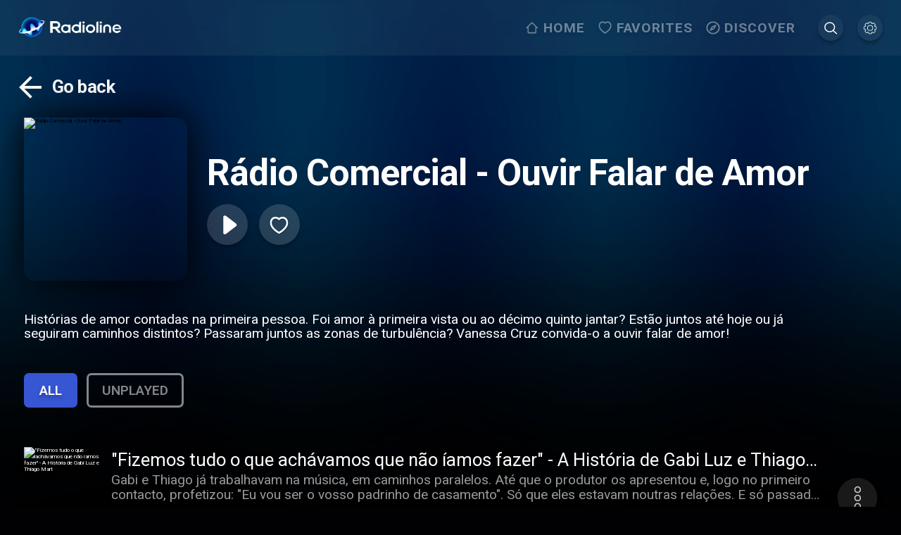

--- FILE ---
content_type: text/html; charset=utf-8
request_url: https://www.radioline.co/podcasts/radio_comercial_ouvir_falar_de_amor
body_size: 4681
content:
<!DOCTYPE html><html class="" lang="defaultLang"><head><meta charSet="utf-8"/><meta name="viewport" content="initial-scale=1.0, width=device-width, viewport-fit=cover"/><meta content="html"/><link rel="apple-touch-icon" href="public/apple-icon-180.png"/><meta name="apple-mobile-web-app-capable" content="yes"/><link rel="apple-touch-startup-image" href="public/apple-splash-2048-2732.jpg" media="(device-width: 1024px) and (device-height: 1366px) and (-webkit-device-pixel-ratio: 2) and (orientation: portrait)"/><link rel="apple-touch-startup-image" href="public/apple-splash-2732-2048.jpg" media="(device-width: 1024px) and (device-height: 1366px) and (-webkit-device-pixel-ratio: 2) and (orientation: landscape)"/><link rel="apple-touch-startup-image" href="public/apple-splash-1668-2388.jpg" media="(device-width: 834px) and (device-height: 1194px) and (-webkit-device-pixel-ratio: 2) and (orientation: portrait)"/><link rel="apple-touch-startup-image" href="public/apple-splash-2388-1668.jpg" media="(device-width: 834px) and (device-height: 1194px) and (-webkit-device-pixel-ratio: 2) and (orientation: landscape)"/><link rel="apple-touch-startup-image" href="public/apple-splash-1536-2048.jpg" media="(device-width: 768px) and (device-height: 1024px) and (-webkit-device-pixel-ratio: 2) and (orientation: portrait)"/><link rel="apple-touch-startup-image" href="public/apple-splash-2048-1536.jpg" media="(device-width: 768px) and (device-height: 1024px) and (-webkit-device-pixel-ratio: 2) and (orientation: landscape)"/><link rel="apple-touch-startup-image" href="public/apple-splash-1668-2224.jpg" media="(device-width: 834px) and (device-height: 1112px) and (-webkit-device-pixel-ratio: 2) and (orientation: portrait)"/><link rel="apple-touch-startup-image" href="public/apple-splash-2224-1668.jpg" media="(device-width: 834px) and (device-height: 1112px) and (-webkit-device-pixel-ratio: 2) and (orientation: landscape)"/><link rel="apple-touch-startup-image" href="public/apple-splash-1620-2160.jpg" media="(device-width: 810px) and (device-height: 1080px) and (-webkit-device-pixel-ratio: 2) and (orientation: portrait)"/><link rel="apple-touch-startup-image" href="public/apple-splash-2160-1620.jpg" media="(device-width: 810px) and (device-height: 1080px) and (-webkit-device-pixel-ratio: 2) and (orientation: landscape)"/><link rel="apple-touch-startup-image" href="public/apple-splash-1284-2778.jpg" media="(device-width: 428px) and (device-height: 926px) and (-webkit-device-pixel-ratio: 3) and (orientation: portrait)"/><link rel="apple-touch-startup-image" href="public/apple-splash-2778-1284.jpg" media="(device-width: 428px) and (device-height: 926px) and (-webkit-device-pixel-ratio: 3) and (orientation: landscape)"/><link rel="apple-touch-startup-image" href="public/apple-splash-1170-2532.jpg" media="(device-width: 390px) and (device-height: 844px) and (-webkit-device-pixel-ratio: 3) and (orientation: portrait)"/><link rel="apple-touch-startup-image" href="public/apple-splash-2532-1170.jpg" media="(device-width: 390px) and (device-height: 844px) and (-webkit-device-pixel-ratio: 3) and (orientation: landscape)"/><link rel="apple-touch-startup-image" href="public/apple-splash-1125-2436.jpg" media="(device-width: 375px) and (device-height: 812px) and (-webkit-device-pixel-ratio: 3) and (orientation: portrait)"/><link rel="apple-touch-startup-image" href="public/apple-splash-2436-1125.jpg" media="(device-width: 375px) and (device-height: 812px) and (-webkit-device-pixel-ratio: 3) and (orientation: landscape)"/><link rel="apple-touch-startup-image" href="public/apple-splash-1242-2688.jpg" media="(device-width: 414px) and (device-height: 896px) and (-webkit-device-pixel-ratio: 3) and (orientation: portrait)"/><link rel="apple-touch-startup-image" href="public/apple-splash-2688-1242.jpg" media="(device-width: 414px) and (device-height: 896px) and (-webkit-device-pixel-ratio: 3) and (orientation: landscape)"/><link rel="apple-touch-startup-image" href="public/apple-splash-828-1792.jpg" media="(device-width: 414px) and (device-height: 896px) and (-webkit-device-pixel-ratio: 2) and (orientation: portrait)"/><link rel="apple-touch-startup-image" href="public/apple-splash-1792-828.jpg" media="(device-width: 414px) and (device-height: 896px) and (-webkit-device-pixel-ratio: 2) and (orientation: landscape)"/><link rel="apple-touch-startup-image" href="public/apple-splash-1242-2208.jpg" media="(device-width: 414px) and (device-height: 736px) and (-webkit-device-pixel-ratio: 3) and (orientation: portrait)"/><link rel="apple-touch-startup-image" href="public/apple-splash-2208-1242.jpg" media="(device-width: 414px) and (device-height: 736px) and (-webkit-device-pixel-ratio: 3) and (orientation: landscape)"/><link rel="apple-touch-startup-image" href="public/apple-splash-750-1334.jpg" media="(device-width: 375px) and (device-height: 667px) and (-webkit-device-pixel-ratio: 2) and (orientation: portrait)"/><link rel="apple-touch-startup-image" href="public/apple-splash-1334-750.jpg" media="(device-width: 375px) and (device-height: 667px) and (-webkit-device-pixel-ratio: 2) and (orientation: landscape)"/><link rel="apple-touch-startup-image" href="public/apple-splash-640-1136.jpg" media="(device-width: 320px) and (device-height: 568px) and (-webkit-device-pixel-ratio: 2) and (orientation: portrait)"/><link rel="apple-touch-startup-image" href="public/apple-splash-1136-640.jpg" media="(device-width: 320px) and (device-height: 568px) and (-webkit-device-pixel-ratio: 2) and (orientation: landscape)"/><meta name="next-head-count" content="31"/><meta name="application-name" content="Radioline"/><meta name="apple-mobile-web-app-capable" content="yes"/><meta name="apple-mobile-web-app-status-bar-style" content="default"/><meta name="apple-mobile-web-app-title" content="Radioline"/><meta name="format-detection" content="telephone=no"/><meta name="mobile-web-app-capable" content="yes"/><meta name="msapplication-config" content="/icons/browserconfig.xml"/><meta name="msapplication-TileColor" content="#2B5797"/><meta name="msapplication-tap-highlight" content="no"/><meta name="theme-color" content="#000000"/><link rel="apple-touch-icon" href="/apple-touch-icon-180x180.png"/><link rel="apple-touch-icon" sizes="57x57" href="/apple-touch-icon-57x57.png"/><link rel="apple-touch-icon" sizes="72x72" href="/apple-touch-icon-72x72.png"/><link rel="apple-touch-icon" sizes="76x76" href="/apple-touch-icon-76x76.png"/><link rel="apple-touch-icon" sizes="114x114" href="/apple-touch-icon-114x114.png"/><link rel="apple-touch-icon" sizes="120x120" href="/apple-touch-icon-120x120.png"/><link rel="apple-touch-icon" sizes="144x144" href="/apple-touch-icon-144x144.png"/><link rel="apple-touch-icon" sizes="152x152" href="/apple-touch-icon-152x152.png"/><link rel="apple-touch-icon" sizes="180x180" href="/apple-touch-icon-180x180.png"/><link rel="icon" type="image/png" sizes="32x32" href="/favicon-32x32.png"/><link rel="icon" type="image/png" sizes="16x16" href="/favicon-16x16.png"/><link rel="manifest" href="/manifest.json"/><link rel="mask-icon" href="/radioline-mask-icon.svg" color="#3756d3"/><link rel="shortcut icon" href="/favicon.ico"/><link rel="shortcut icon" type="image/png" href="/favicon.png"/><link rel="preconnect" href="https://fonts.googleapis.com"/><link rel="stylesheet" data-href="https://fonts.googleapis.com/css2?family=Roboto:wght@400;600;700&amp;display=swap"/><link rel="preload" href="/_next/static/css/62c83b3d05ea1b35.css" as="style"/><link rel="stylesheet" href="/_next/static/css/62c83b3d05ea1b35.css" data-n-g=""/><link rel="preload" href="/_next/static/css/8041927acf40c175.css" as="style"/><link rel="stylesheet" href="/_next/static/css/8041927acf40c175.css" data-n-p=""/><link rel="preload" href="/_next/static/css/082edb4903058820.css" as="style"/><link rel="stylesheet" href="/_next/static/css/082edb4903058820.css" data-n-p=""/><noscript data-n-css=""></noscript><script defer="" nomodule="" src="/_next/static/chunks/polyfills-c67a75d1b6f99dc8.js"></script><script src="/_next/static/chunks/webpack-79eca5249ed533d7.js" defer=""></script><script src="/_next/static/chunks/framework-5cb9f477c8eda777.js" defer=""></script><script src="/_next/static/chunks/main-9f8c2f4f84d7e3af.js" defer=""></script><script src="/_next/static/chunks/pages/_app-1f49f96bc3a9172f.js" defer=""></script><script src="/_next/static/chunks/9273-69235b6f5ba9bb2a.js" defer=""></script><script src="/_next/static/chunks/2962-c4a4c06b0a556270.js" defer=""></script><script src="/_next/static/chunks/7573-6d8b9e847e8b23db.js" defer=""></script><script src="/_next/static/chunks/5052-4c3c9a0c7fca1512.js" defer=""></script><script src="/_next/static/chunks/5413-0b6d9469c0a0c736.js" defer=""></script><script src="/_next/static/chunks/2201-bd317094ec09a1e5.js" defer=""></script><script src="/_next/static/chunks/pages/podcasts/%5B...permalink%5D-342db59e2501d004.js" defer=""></script><script src="/_next/static/VCTqtV-R3Y8AiMFnogPWQ/_buildManifest.js" defer=""></script><script src="/_next/static/VCTqtV-R3Y8AiMFnogPWQ/_ssgManifest.js" defer=""></script><link rel="stylesheet" href="https://fonts.googleapis.com/css2?family=Roboto:wght@400;600;700&display=swap"/></head><body class=""><div id="__next" data-reactroot=""><div class="header_header__RatYy"><div class="header_inner_wrapper__GUH1i" data-navigate-row="true"><a class="header_profile__JoA5q header_mobile__c4vqy" href="/settings"><button class="header_icon_wrapper__lVMH4"><svg width="1em" height="1em" viewBox="0 0 27 27" fill="none" class="header_icon__pbbv6"><path d="M14.8 0c.974 0 1.776.802 1.776 1.776v1.23c.35.123.693.258 1.027.417l.87-.87a1.78 1.78 0 012.506 0l2.507 2.507a1.79 1.79 0 010 2.516l-.87.87c.16.335.303.675.426 1.026h1.23c.974 0 1.777.803 1.777 1.776V14.8c0 .974-.803 1.776-1.776 1.776h-1.24c-.122.346-.26.687-.416 1.018l.87.87a1.79 1.79 0 010 2.515l-2.508 2.507a1.78 1.78 0 01-2.506 0l-.87-.87c-.334.159-.677.294-1.027.417v1.24c0 .973-.802 1.776-1.776 1.776h-3.552a1.785 1.785 0 01-1.776-1.776v-1.24c-.347-.123-.687-.26-1.017-.416l-.87.87a1.78 1.78 0 01-2.507 0l-2.516-2.508a1.79 1.79 0 010-2.516l.88-.878a10.68 10.68 0 01-.426-1.009h-1.24A1.785 1.785 0 010 14.8v-3.552c0-.973.802-1.776 1.776-1.776h1.24c.125-.35.267-.688.425-1.017l-.879-.879a1.791 1.791 0 010-2.516l2.516-2.507a1.78 1.78 0 012.507 0l.87.87c.33-.158.67-.294 1.017-.417v-1.23C9.472.802 10.275 0 11.248 0H14.8zm0 1.184h-3.552a.578.578 0 00-.592.592v1.628c0 .25-.177.49-.416.564-.576.178-1.127.4-1.646.675a.609.609 0 01-.694-.101L6.753 3.395a.584.584 0 00-.842 0L3.395 5.9a.573.573 0 000 .833L4.551 7.89a.61.61 0 01.111.703 9.369 9.369 0 00-.693 1.638.609.609 0 01-.565.425H1.776a.578.578 0 00-.592.592V14.8c0 .338.254.592.592.592h1.628c.25 0 .49.177.565.416a9.45 9.45 0 00.693 1.647.609.609 0 01-.11.693l-1.157 1.157a.573.573 0 000 .832l2.516 2.507c.24.239.603.239.842 0L7.9 21.497a.609.609 0 01.694-.102c.52.276 1.07.498 1.646.675a.61.61 0 01.416.574v1.628c0 .338.254.592.592.592H14.8a.578.578 0 00.592-.592v-1.628a.61.61 0 01.417-.574 9.403 9.403 0 001.655-.675.609.609 0 01.694.102l1.147 1.147c.239.239.602.239.842 0l2.507-2.507a.573.573 0 000-.832l-1.148-1.147a.609.609 0 01-.101-.694c.276-.52.497-1.076.675-1.656a.609.609 0 01.564-.416h1.628a.578.578 0 00.592-.592v-3.552a.578.578 0 00-.592-.592h-1.628a.61.61 0 01-.564-.425 9.297 9.297 0 00-.675-1.647.61.61 0 01.101-.703l1.148-1.147a.573.573 0 000-.832l-2.507-2.507a.584.584 0 00-.842 0l-1.147 1.147a.609.609 0 01-.694.102 9.395 9.395 0 00-1.655-.676.609.609 0 01-.417-.564V1.776a.578.578 0 00-.592-.592zm-1.776 5.92a5.929 5.929 0 015.92 5.92 5.929 5.929 0 01-5.92 5.92 5.929 5.929 0 01-5.92-5.92 5.929 5.929 0 015.92-5.92zm0 1.184a4.727 4.727 0 00-4.736 4.736 4.727 4.727 0 004.736 4.736 4.727 4.727 0 004.736-4.736 4.727 4.727 0 00-4.736-4.736z" fill="#fff"></path></svg></button></a><div class="header_logo_wrapper__97n8T"><a href="/"><img src="/radioline.png" alt="Radioline" class="header_logo__i2FW2"/></a></div><div class="header_player_wrapper__AO12O"></div><div class="header_side__D_gTc"><div class="header_menu_items__cDk_y"><a data-navigate-item="true" class="header_menu_item__NK86m" href="/"><div class="header_menu_item_icon_wrapper__W_7MJ"><svg width="1em" height="1em" viewBox="0 0 23 24" fill="none" class="header_menu_item_icon__HVaYE"><path fill-rule="evenodd" clip-rule="evenodd" d="M5.578 10L11.264 4 16.95 10h-.002v10H5.58V10h-.002zM3.685 12l-1.399 1.476-1.338-1.413 8.978-9.477c.739-.78 1.938-.78 2.677 0l8.978 9.477-1.339 1.414-1.399-1.478v8.003c0 1.104-.848 2-1.895 2H5.58c-1.046 0-1.895-.896-1.895-2v-8.002z" fill="#fff"></path></svg></div><span>Home</span></a><a data-navigate-item="true" class="header_menu_item__NK86m" href="/favorites"><div class="header_menu_item_icon_wrapper__W_7MJ"><svg width="1em" height="1em" viewBox="0 0 22 21" fill="none" class="header_menu_item_icon__HVaYE"><path fill-rule="evenodd" clip-rule="evenodd" d="M15.418 0c-1.371 0-2.255.172-3.269.696a5.809 5.809 0 00-1.054.7 5.933 5.933 0 00-1.012-.668C9.05.188 8.121 0 6.798 0 3.257 0 .684 3.097.684 7.12c0 3.038 1.604 5.972 4.593 8.81 1.57 1.49 3.572 2.963 5.007 3.747l.82.45.821-.45c1.435-.784 3.438-2.258 5.007-3.747 2.989-2.838 4.594-5.772 4.594-8.81 0-3.98-2.598-7.105-6.108-7.12zm4.213 7.118c0 2.38-1.34 4.83-3.966 7.323-1.432 1.36-3.273 2.718-4.56 3.431-1.288-.713-3.129-2.071-4.561-3.43-2.626-2.494-3.966-4.944-3.966-7.324 0-2.972 1.785-5.12 4.22-5.12 1.052 0 1.7.132 2.445.521.44.23.83.534 1.166.913l.698.785.69-.791c.345-.395.74-.705 1.185-.935.724-.374 1.331-.493 2.432-.493 2.406.011 4.217 2.19 4.217 5.12z" fill="#fff"></path></svg></div><span>Favorites</span></a><a data-navigate-item="true" class="header_menu_item__NK86m" href="/discover"><div class="header_menu_item_icon_wrapper__W_7MJ"><svg width="1em" height="1em" viewBox="0 0 25 24" fill="none" class="header_menu_item_icon__HVaYE"><path fill-rule="evenodd" clip-rule="evenodd" d="M.473 12c0-6.624 5.376-12 12-12s12 5.376 12 12-5.376 12-12 12-12-5.376-12-12zm2.4 0c0 5.292 4.308 9.6 9.6 9.6s9.6-4.308 9.6-9.6-4.308-9.6-9.6-9.6-9.6 4.308-9.6 9.6zm3 6.6l9.012-4.188L19.073 5.4l-9.012 4.188L5.873 18.6zm7.92-6.6c0-.732-.588-1.32-1.32-1.32-.732 0-1.32.588-1.32 1.32 0 .732.588 1.32 1.32 1.32.732 0 1.32-.588 1.32-1.32z" fill="#fff"></path></svg></div><span>Discover</span></a><a data-navigate-item="true" class="header_profile__JoA5q" href="/search?autofocus=true"><button class="header_icon_wrapper__lVMH4"><svg width="1em" height="1em" viewBox="0 0 21 21" fill="none" class="header_icon__pbbv6"><path d="M19.898 19.086L15 14.19a8.375 8.375 0 001.9-5.309C16.9 4.26 13.14.5 8.522.5c-1.13 0-2.226.221-3.259.659A8.372 8.372 0 002.6 2.956 8.38 8.38 0 00.8 5.62a8.312 8.312 0 00-.66 3.26c0 4.622 3.759 8.38 8.378 8.38a8.364 8.364 0 005.306-1.9l4.895 4.897a.825.825 0 00.587.243.818.818 0 00.587-.243.824.824 0 00.004-1.17zM15.241 8.88a6.728 6.728 0 01-6.72 6.722c-3.707 0-6.72-3.016-6.72-6.722 0-3.705 3.015-6.722 6.72-6.722 3.704 0 6.72 3.017 6.72 6.722z" fill="#fff"></path></svg></button></a><a data-navigate-item="true" class="header_profile__JoA5q" href="/settings"><button class="header_icon_wrapper__lVMH4"><svg width="1em" height="1em" viewBox="0 0 27 27" fill="none" class="header_icon__pbbv6"><path d="M14.8 0c.974 0 1.776.802 1.776 1.776v1.23c.35.123.693.258 1.027.417l.87-.87a1.78 1.78 0 012.506 0l2.507 2.507a1.79 1.79 0 010 2.516l-.87.87c.16.335.303.675.426 1.026h1.23c.974 0 1.777.803 1.777 1.776V14.8c0 .974-.803 1.776-1.776 1.776h-1.24c-.122.346-.26.687-.416 1.018l.87.87a1.79 1.79 0 010 2.515l-2.508 2.507a1.78 1.78 0 01-2.506 0l-.87-.87c-.334.159-.677.294-1.027.417v1.24c0 .973-.802 1.776-1.776 1.776h-3.552a1.785 1.785 0 01-1.776-1.776v-1.24c-.347-.123-.687-.26-1.017-.416l-.87.87a1.78 1.78 0 01-2.507 0l-2.516-2.508a1.79 1.79 0 010-2.516l.88-.878a10.68 10.68 0 01-.426-1.009h-1.24A1.785 1.785 0 010 14.8v-3.552c0-.973.802-1.776 1.776-1.776h1.24c.125-.35.267-.688.425-1.017l-.879-.879a1.791 1.791 0 010-2.516l2.516-2.507a1.78 1.78 0 012.507 0l.87.87c.33-.158.67-.294 1.017-.417v-1.23C9.472.802 10.275 0 11.248 0H14.8zm0 1.184h-3.552a.578.578 0 00-.592.592v1.628c0 .25-.177.49-.416.564-.576.178-1.127.4-1.646.675a.609.609 0 01-.694-.101L6.753 3.395a.584.584 0 00-.842 0L3.395 5.9a.573.573 0 000 .833L4.551 7.89a.61.61 0 01.111.703 9.369 9.369 0 00-.693 1.638.609.609 0 01-.565.425H1.776a.578.578 0 00-.592.592V14.8c0 .338.254.592.592.592h1.628c.25 0 .49.177.565.416a9.45 9.45 0 00.693 1.647.609.609 0 01-.11.693l-1.157 1.157a.573.573 0 000 .832l2.516 2.507c.24.239.603.239.842 0L7.9 21.497a.609.609 0 01.694-.102c.52.276 1.07.498 1.646.675a.61.61 0 01.416.574v1.628c0 .338.254.592.592.592H14.8a.578.578 0 00.592-.592v-1.628a.61.61 0 01.417-.574 9.403 9.403 0 001.655-.675.609.609 0 01.694.102l1.147 1.147c.239.239.602.239.842 0l2.507-2.507a.573.573 0 000-.832l-1.148-1.147a.609.609 0 01-.101-.694c.276-.52.497-1.076.675-1.656a.609.609 0 01.564-.416h1.628a.578.578 0 00.592-.592v-3.552a.578.578 0 00-.592-.592h-1.628a.61.61 0 01-.564-.425 9.297 9.297 0 00-.675-1.647.61.61 0 01.101-.703l1.148-1.147a.573.573 0 000-.832l-2.507-2.507a.584.584 0 00-.842 0l-1.147 1.147a.609.609 0 01-.694.102 9.395 9.395 0 00-1.655-.676.609.609 0 01-.417-.564V1.776a.578.578 0 00-.592-.592zm-1.776 5.92a5.929 5.929 0 015.92 5.92 5.929 5.929 0 01-5.92 5.92 5.929 5.929 0 01-5.92-5.92 5.929 5.929 0 015.92-5.92zm0 1.184a4.727 4.727 0 00-4.736 4.736 4.727 4.727 0 004.736 4.736 4.727 4.727 0 004.736-4.736 4.727 4.727 0 00-4.736-4.736z" fill="#fff"></path></svg></button></a></div></div><div class="header_search_mobile__Ls463"><a class="header_profile__JoA5q header_mobile__c4vqy" href="/search?autofocus=true"><button class="header_icon_wrapper__lVMH4"><svg width="1em" height="1em" viewBox="0 0 21 21" fill="none" class="header_icon__pbbv6"><path d="M19.898 19.086L15 14.19a8.375 8.375 0 001.9-5.309C16.9 4.26 13.14.5 8.522.5c-1.13 0-2.226.221-3.259.659A8.372 8.372 0 002.6 2.956 8.38 8.38 0 00.8 5.62a8.312 8.312 0 00-.66 3.26c0 4.622 3.759 8.38 8.378 8.38a8.364 8.364 0 005.306-1.9l4.895 4.897a.825.825 0 00.587.243.818.818 0 00.587-.243.824.824 0 00.004-1.17zM15.241 8.88a6.728 6.728 0 01-6.72 6.722c-3.707 0-6.72-3.016-6.72-6.722 0-3.705 3.015-6.722 6.72-6.722 3.704 0 6.72 3.017 6.72 6.722z" fill="#fff"></path></svg></button></a></div></div></div><div class="header_navigation_mobile__daxfg"><div class="header_navigation_mobile_inner__rkGFu"><a data-navigate-item="true" href="/"><div class="header_navigation_item__F4r1y"><svg width="1em" height="1em" viewBox="0 0 23 24" fill="none" class="header_menu_item_icon__HVaYE"><path fill-rule="evenodd" clip-rule="evenodd" d="M5.578 10L11.264 4 16.95 10h-.002v10H5.58V10h-.002zM3.685 12l-1.399 1.476-1.338-1.413 8.978-9.477c.739-.78 1.938-.78 2.677 0l8.978 9.477-1.339 1.414-1.399-1.478v8.003c0 1.104-.848 2-1.895 2H5.58c-1.046 0-1.895-.896-1.895-2v-8.002z" fill="#fff"></path></svg><span class="header_label__KLeY9">Home</span></div></a><a data-navigate-item="true" href="/favorites"><div class="header_navigation_item__F4r1y"><svg width="1em" height="1em" viewBox="0 0 22 21" fill="none" class="header_menu_item_icon__HVaYE"><path fill-rule="evenodd" clip-rule="evenodd" d="M15.418 0c-1.371 0-2.255.172-3.269.696a5.809 5.809 0 00-1.054.7 5.933 5.933 0 00-1.012-.668C9.05.188 8.121 0 6.798 0 3.257 0 .684 3.097.684 7.12c0 3.038 1.604 5.972 4.593 8.81 1.57 1.49 3.572 2.963 5.007 3.747l.82.45.821-.45c1.435-.784 3.438-2.258 5.007-3.747 2.989-2.838 4.594-5.772 4.594-8.81 0-3.98-2.598-7.105-6.108-7.12zm4.213 7.118c0 2.38-1.34 4.83-3.966 7.323-1.432 1.36-3.273 2.718-4.56 3.431-1.288-.713-3.129-2.071-4.561-3.43-2.626-2.494-3.966-4.944-3.966-7.324 0-2.972 1.785-5.12 4.22-5.12 1.052 0 1.7.132 2.445.521.44.23.83.534 1.166.913l.698.785.69-.791c.345-.395.74-.705 1.185-.935.724-.374 1.331-.493 2.432-.493 2.406.011 4.217 2.19 4.217 5.12z" fill="#fff"></path></svg><span class="header_label__KLeY9">Favorites</span></div></a><a data-navigate-item="true" href="/discover"><div class="header_navigation_item__F4r1y"><svg width="1em" height="1em" viewBox="0 0 25 24" fill="none" class="header_menu_item_icon__HVaYE"><path fill-rule="evenodd" clip-rule="evenodd" d="M.473 12c0-6.624 5.376-12 12-12s12 5.376 12 12-5.376 12-12 12-12-5.376-12-12zm2.4 0c0 5.292 4.308 9.6 9.6 9.6s9.6-4.308 9.6-9.6-4.308-9.6-9.6-9.6-9.6 4.308-9.6 9.6zm3 6.6l9.012-4.188L19.073 5.4l-9.012 4.188L5.873 18.6zm7.92-6.6c0-.732-.588-1.32-1.32-1.32-.732 0-1.32.588-1.32 1.32 0 .732.588 1.32 1.32 1.32.732 0 1.32-.588 1.32-1.32z" fill="#fff"></path></svg><span class="header_label__KLeY9">Discover</span></div></a></div></div><div class="podcast-episodes_wrapper__4MYTJ"><div class="loader podcast-episodes_loader__gNprX"><svg width="1em" height="1em" viewBox="0 0 38 38" stroke="#fff" class="Loader_rotate_bar__BSq0p"><g transform="translate(1 1)" stroke-width="2" fill="none" fill-rule="evenodd"><circle stroke-opacity="0.5" cx="18" cy="18" r="18"></circle><path d="M36 18c0-9.94-8.06-18-18-18"></path></g></svg></div></div><footer class="footer_footer__2E9fz"><div><div class="footer_section__woAgj footer_menu__LAead"><div class="footer_header__fFzMR"><img src="/radioline.png" alt="Radioline" class="footer_logo__PNRay"/><div class="footer_prm__svOZv"><a target="_blank" class="footer_alt_button__8_RCK" href="https://prm.radioline.co/">Add/Manage your station or podcast</a></div></div><div><a href="https://apps.apple.com/app/radioline-radio-et-podcasts/id945478998" target="_blank"><img src="/App_Store.png"/></a><a href="https://appgallery.huawei.com/app/C102907973" target="_blank"><img src="/app_gallery.png"/></a><a href="https://play.google.com/store/apps/details?id=com.radioline.android.radioline" target="_blank"><img src="/Google_Play_Store.png"/></a></div></div><div class="footer_bottom__rulxg"><menu><a href="/privacy-policy">Privacy policy</a><a href="/podcasts/[...permalink]#">Privacy settings</a><a href="/terms-of-use">Terms of use</a><a target="_blank" href="https://business.radioline.co/">Our solutions</a><a href="/contact-us">Contact</a><a href="/navigation-map">Site map</a></menu></div></div></footer><div class="ad-box" style="position:fixed;top:0;left:0" aria-hidden="true"> </div><div class="vlyby_container_main"><div class="vlyby_container_main_inner"><div class="vlyby_container_main_content"><iframe src="/vlyby/vlyby-player-floating.html" width="100%" height="100%"></iframe></div></div></div><script async="" defer="" src="https://play.adtonos.com/attc-3Kx24kdRpatbdYQGN.min.js"></script></div><script id="__NEXT_DATA__" type="application/json">{"props":{"pageProps":{},"__N_SSG":true},"page":"/podcasts/[...permalink]","query":{},"buildId":"VCTqtV-R3Y8AiMFnogPWQ","isFallback":true,"gsp":true,"locale":"defaultLang","locales":["defaultLang","de","en","es","fr","it","ro","nl","nb","pl","pt","pt-BR","ru","se","ja","ko","zh-TW","zh-CN","hi","ar"],"defaultLocale":"defaultLang","scriptLoader":[]}</script></body></html>